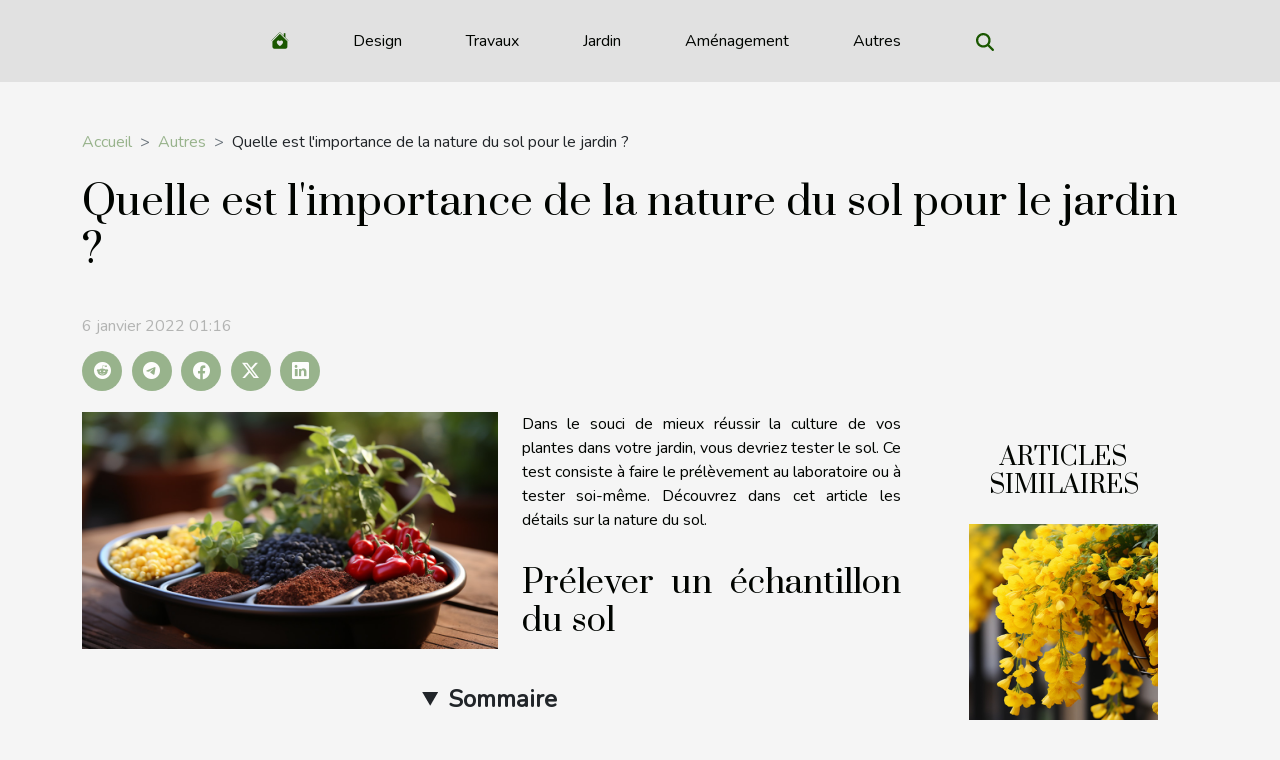

--- FILE ---
content_type: text/html; charset=UTF-8
request_url: https://www.atelier-106.com/quelle-est-limportance-de-la-nature-du-sol-pour-le-jardin
body_size: 9852
content:
<!DOCTYPE html>
    <html lang="fr">
<head>
    <meta charset="utf-8">
    <title>Quelle est l'importance de la nature du sol pour le jardin ?</title>

<meta name="description" content="">

<meta name="robots" content="index,follow" />
<link rel="icon" type="image/png" href="/favicon.png" />


    <meta name="viewport" content="width=device-width, initial-scale=1">
    <link rel="stylesheet" href="/css/style2.css">
</head>
<body>
    <header>
    <div class="container-fluid d-flex justify-content-center">
        <nav class="navbar container navbar-expand-xl m-0 pt-3 pb-3">
            <div class="container-fluid">
                <button class="navbar-toggler" type="button" data-bs-toggle="collapse" data-bs-target="#navbarSupportedContent" aria-controls="navbarSupportedContent" aria-expanded="false" aria-label="Toggle navigation">
                    <svg xmlns="http://www.w3.org/2000/svg" fill="currentColor" class="bi bi-list" viewBox="0 0 16 16">
                        <path fill-rule="evenodd" d="M2.5 12a.5.5 0 0 1 .5-.5h10a.5.5 0 0 1 0 1H3a.5.5 0 0 1-.5-.5m0-4a.5.5 0 0 1 .5-.5h10a.5.5 0 0 1 0 1H3a.5.5 0 0 1-.5-.5m0-4a.5.5 0 0 1 .5-.5h10a.5.5 0 0 1 0 1H3a.5.5 0 0 1-.5-.5"></path>
                    </svg>
                </button>
                <div class="collapse navbar-collapse" id="navbarSupportedContent">
                    <ul class="navbar-nav">
                                    <li class="nav-item"><a href="/" class="nav-link"><i></i></a></li>
                                                    <li class="nav-item">
    <a href="/design" class="nav-link">Design</a>
    </li>
                                    <li class="nav-item">
    <a href="/travaux" class="nav-link">Travaux</a>
    </li>
                                    <li class="nav-item">
    <a href="/jardin" class="nav-link">Jardin</a>
    </li>
                                    <li class="nav-item">
    <a href="/amenagement" class="nav-link">Aménagement</a>
    </li>
                                    <li class="nav-item">
    <a href="/autres" class="nav-link">Autres</a>
    </li>
                            </ul>
                    <form class="d-flex" role="search" method="get" action="/search">
    <input type="search" class="form-control"  name="q" placeholder="Rechercher" aria-label="Rechercher"  pattern=".*\S.*" required>
    <button type="submit" class="btn">
        <svg xmlns="http://www.w3.org/2000/svg" width="18px" height="18px" fill="currentColor" viewBox="0 0 512 512">
                    <path d="M416 208c0 45.9-14.9 88.3-40 122.7L502.6 457.4c12.5 12.5 12.5 32.8 0 45.3s-32.8 12.5-45.3 0L330.7 376c-34.4 25.2-76.8 40-122.7 40C93.1 416 0 322.9 0 208S93.1 0 208 0S416 93.1 416 208zM208 352a144 144 0 1 0 0-288 144 144 0 1 0 0 288z"/>
                </svg>
    </button>
</form>
                </div>
            </div>
        </nav>
    </div>
</header>
<div class="container">
        <nav aria-label="breadcrumb"
               style="--bs-breadcrumb-divider: '&gt;';" >
            <ol class="breadcrumb">
                <li class="breadcrumb-item"><a href="/">Accueil</a></li>
                                    <li class="breadcrumb-item  active ">
                        <a href="/autres" title="Autres">Autres</a>                    </li>
                                <li class="breadcrumb-item">
                    Quelle est l'importance de la nature du sol pour le jardin ?                </li>
            </ol>
        </nav>
    </div>
<div class="container-fluid">
    <main class="container sidebar-default mt-2">
        <div class="row">

                            <h1>
                    Quelle est l'importance de la nature du sol pour le jardin ?                </h1>
            
            <fieldset><time datetime="2022-01-06 01:16:20">6 janvier 2022 01:16</time>                <ul>
                    <li><a href="https://reddit.com/submit?url=https://www.atelier-106.com/quelle-est-limportance-de-la-nature-du-sol-pour-le-jardin&amp;title=Quelle est l&#039;importance de la nature du sol pour le jardin ?" rel="nofollow" target="_blank"><i class="social-reddit"></i></a></li>
                    <li><a href="https://t.me/share/url?url=https://www.atelier-106.com/quelle-est-limportance-de-la-nature-du-sol-pour-le-jardin&amp;text=Quelle est l&#039;importance de la nature du sol pour le jardin ?" rel="nofollow" target="_blank"><i class="social-telegram"></i></a></li>
                    <li><a href="https://www.facebook.com/sharer.php?u=https://www.atelier-106.com/quelle-est-limportance-de-la-nature-du-sol-pour-le-jardin" rel="nofollow" target="_blank"><i class="social-facebook"></i></a></li>
                    <li><a href="https://twitter.com/share?url=https://www.atelier-106.com/quelle-est-limportance-de-la-nature-du-sol-pour-le-jardin&amp;text=Quelle est l&#039;importance de la nature du sol pour le jardin ?" rel="nofollow" target="_blank"><i class="social-twitter"></i></a></li>
                    <li><a href="https://www.linkedin.com/shareArticle?url=https://www.atelier-106.com/quelle-est-limportance-de-la-nature-du-sol-pour-le-jardin&amp;title=Quelle est l&#039;importance de la nature du sol pour le jardin ?" rel="nofollow" target="_blank"><i class="social-linkedin"></i></a></li>
            </ul></fieldset>
            <div class="col-lg-9 order-1 order-lg-2 col-12 main">
                <img class="img-fluid" src="/images/quelle-est-limportance-de-la-nature-du-sol-pour-le-jardin.jpg" alt="Quelle est l&#039;importance de la nature du sol pour le jardin ?">                                <article class="container main" ><details  open >
                    <summary>Sommaire</summary>
        
                                    <ol>
                                        <li>
                        <a href="javascript:;" onclick="document.querySelector('#anchor_0').scrollIntoView();">Prélever un échantillon du sol </a>
                    </li>
                                                                                    <li>
                        <a href="javascript:;" onclick="document.querySelector('#anchor_1').scrollIntoView();">Évaluer la nature du sol</a>
                    </li>
                                                                                    <li>
                        <a href="javascript:;" onclick="document.querySelector('#anchor_2').scrollIntoView();">Déterminer le style de sol</a>
                    </li>
                                                            </ol>
                        </details>

                    <div><p style="text-align:justify"><span lang="EN-US" dir="ltr">Dans le souci de mieux réussir la culture de vos plantes dans votre jardin, vous devriez tester le sol. Ce test consiste à faire le prélèvement au laboratoire ou à tester soi-même. Découvrez dans cet article les détails sur la nature du sol.</span></p>
<h2 id="anchor_0" style="text-align:justify"><span lang="EN-US" dir="ltr">Prélever un échantillon du sol&nbsp;</span></h2>
<p style="text-align:justify"><span lang="EN-US" dir="ltr">Il consiste à prendre une quantité à plusieurs endroits dans le jardin. Ensuite, vous aurez à mélanger ces petites quantités dans un récipient. Après le mélange, vous obtenez un échantillon moyen de la terre de votre propre jardin. Vous pouvez cliquer sur ce lien pour en savoir plus </span><a href="https://bricoccasions.com">bricoccasions.com</a><span lang="EN-US" dir="ltr">. Pour prélever un échantillon du sol, il faut prendre quelques cuillères de l'échantillon que vous versez dans un récipient plus grand. Vous le remplissez d'eau et vous mélangez correctement. Vous devez laisser le récipient pendant quelques jours pour que l'échantillon soit bien stable. Après, il y a séparation des éléments. Ceux qui sont fins se retrouvent dans la couche supérieure, tandis que ceux qui sont gros s'accumulent au niveau de la couche inférieure.</span></p>
<h2 id="anchor_1" style="text-align:justify"><span lang="EN-US" dir="ltr">Évaluer la nature du sol</span></h2>
<p style="text-align:justify"><span lang="EN-US" dir="ltr">Après la séparation des éléments, il est possible de connaître la nature du sol qui se trouve dans votre jardin. On parle du sol limon argileux ou du sol mou quand une petite couche de sable à gros grains recouvre une couche fine plus épaisse. On parle de sol de jardin moyen normal lorsqu'il y a répartition des couches des matériels fins et gros. Enfin, on parle de sol sableux léger et perméable quand la couche inférieure de sable grossier et de gravier est plus grande que la couche supérieure d'argile grains fins.</span></p>
<h2 id="anchor_2" style="text-align:justify"><span lang="EN-US" dir="ltr">Déterminer le style de sol</span></h2>
<p style="text-align:justify"><span lang="EN-US" dir="ltr">La déformation du sol permet de déterminer sa consistance et son comportement. Vous prenez une petite boue et vous l'installez en forme de boudin. Quand la terre est granuleuse et s'effrite en donnant la forme du boudin : on parle de sol sableux et léger. Mais quand il est lisse ou collant et se tient facilement ensemble avec formation du boudin : on parle d'un sol lourd ou argileux. La petite quantité de boue vous permet de donner des informations supplémentaires sur le type de sol.</span></p><div></article>            </div>
            <aside class="col-lg-3 order-2 order-lg-2 col-12 aside-right">
                <div class="list-img-none">
                    <h2>Articles similaires</h2>                            <section>
                    <figure><a href="/comment-avoir-les-differentes-plantes-a-fleurs-jaunes-dans-son-jardin" title="Comment avoir les différentes plantes à fleurs jaunes dans son jardin ?"><img class="img-fluid" src="/images/comment-avoir-les-differentes-plantes-a-fleurs-jaunes-dans-son-jardin.jpeg" alt="Comment avoir les différentes plantes à fleurs jaunes dans son jardin ?"></a></figure><figcaption>Comment avoir les différentes plantes à fleurs jaunes dans son jardin ?</figcaption>                    <div>
                                                <h3><a href="/comment-avoir-les-differentes-plantes-a-fleurs-jaunes-dans-son-jardin" title="Comment avoir les différentes plantes à fleurs jaunes dans son jardin ?">Comment avoir les différentes plantes à fleurs jaunes dans son jardin ?</a></h3>                    </div>
                </section>
                            <section>
                    <figure><a href="/quelques-astuces-pour-amenager-son-jardin" title="Quelques astuces pour aménager son jardin"><img class="img-fluid" src="/images/quelques-astuces-pour-amenager-son-jardin.jpg" alt="Quelques astuces pour aménager son jardin"></a></figure><figcaption>Quelques astuces pour aménager son jardin</figcaption>                    <div>
                                                <h3><a href="/quelques-astuces-pour-amenager-son-jardin" title="Quelques astuces pour aménager son jardin">Quelques astuces pour aménager son jardin</a></h3>                    </div>
                </section>
                            <section>
                    <figure><a href="/3-raisons-damenager-votre-jardin" title="3 raisons d’aménager votre jardin"><img class="img-fluid" src="/images/3-raisons-damenager-votre-jardin.jpg" alt="3 raisons d’aménager votre jardin"></a></figure><figcaption>3 raisons d’aménager votre jardin</figcaption>                    <div>
                                                <h3><a href="/3-raisons-damenager-votre-jardin" title="3 raisons d’aménager votre jardin">3 raisons d’aménager votre jardin</a></h3>                    </div>
                </section>
                            <section>
                    <figure><a href="/astuces-pour-choisir-un-rotin-de-jardin" title="Astuces pour choisir un rotin de jardin"><img class="img-fluid" src="/images/astuces-pour-choisir-un-rotin-de-jardin.jpeg" alt="Astuces pour choisir un rotin de jardin"></a></figure><figcaption>Astuces pour choisir un rotin de jardin</figcaption>                    <div>
                                                <h3><a href="/astuces-pour-choisir-un-rotin-de-jardin" title="Astuces pour choisir un rotin de jardin">Astuces pour choisir un rotin de jardin</a></h3>                    </div>
                </section>
                            <section>
                    <figure><a href="/nos-conseils-pour-debarrasser-des-cafards-de-votre-jardin" title="Nos conseils pour débarrasser des cafards de votre jardin"><img class="img-fluid" src="/images/nos-conseils-pour-debarrasser-des-cafards-de-votre-jardin.jpg" alt="Nos conseils pour débarrasser des cafards de votre jardin"></a></figure><figcaption>Nos conseils pour débarrasser des cafards de votre jardin</figcaption>                    <div>
                                                <h3><a href="/nos-conseils-pour-debarrasser-des-cafards-de-votre-jardin" title="Nos conseils pour débarrasser des cafards de votre jardin">Nos conseils pour débarrasser des cafards de votre jardin</a></h3>                    </div>
                </section>
                            <section>
                    <figure><a href="/plus-de-souci-pour-un-terrain-denivele" title="Plus de souci pour un terrain dénivelé"><img class="img-fluid" src="/images/plus-de-souci-pour-un-terrain-denivele.jpeg" alt="Plus de souci pour un terrain dénivelé"></a></figure><figcaption>Plus de souci pour un terrain dénivelé</figcaption>                    <div>
                                                <h3><a href="/plus-de-souci-pour-un-terrain-denivele" title="Plus de souci pour un terrain dénivelé">Plus de souci pour un terrain dénivelé</a></h3>                    </div>
                </section>
                                    </div>
            </aside>
        </div>
        <section class="column-2">

        <div class="container">
            <h2>Articles similaires</h2>            <div class="row">
                                    <div class="col-12 col-md-6 col-lg-6">
                        <figure><a href="/comment-maximiser-ses-economies-avec-des-coupons-en-ligne" title="Comment maximiser ses économies avec des coupons en ligne ?"><img class="img-fluid" src="/images/comment-maximiser-ses-economies-avec-des-coupons-en-ligne.jpg" alt="Comment maximiser ses économies avec des coupons en ligne ?"></a></figure><figcaption>Comment maximiser ses économies avec des coupons en ligne ?</figcaption>                        <div>
                            <h3><a href="/comment-maximiser-ses-economies-avec-des-coupons-en-ligne" title="Comment maximiser ses économies avec des coupons en ligne ?">Comment maximiser ses économies avec des coupons en ligne ?</a></h3>                        </div>
                                                <time datetime="2025-12-30 01:58:05">30 décembre 2025 01:58</time>
                        <div>
Utiliser des coupons en ligne est un moyen judicieux de réduire ses dépenses au quotidien. Maîtriser les bonnes pratiques et stratégies permet d’optimiser les bénéfices obtenus grâce à ces offres numériques. Découvrez dans cet article comment tirer pleinement parti des coupons en ligne pour faire...</div>                                            </div>

                                                        <div class="col-12 col-md-6 col-lg-6">
                        <figure><a href="/les-erreurs-courantes-dans-lalimentation-ovine-a-eviter" title="Les erreurs courantes dans l&#039;alimentation ovine à éviter"><img class="img-fluid" src="/images/les-erreurs-courantes-dans-lalimentation-ovine-a-eviter.jpg" alt="Les erreurs courantes dans l&#039;alimentation ovine à éviter"></a></figure><figcaption>Les erreurs courantes dans l'alimentation ovine à éviter</figcaption>                        <div>
                            <h3><a href="/les-erreurs-courantes-dans-lalimentation-ovine-a-eviter" title="Les erreurs courantes dans l&#039;alimentation ovine à éviter">Les erreurs courantes dans l'alimentation ovine à éviter</a></h3>                        </div>
                                                <time datetime="2025-12-23 15:22:06">23 décembre 2025 15:22</time>
                        <div>
L’alimentation des ovins joue un rôle déterminant dans la santé et la productivité des troupeaux. Cependant, il n’est pas rare de commettre certaines fautes qui peuvent compromettre le bien-être animal et la rentabilité de l’élevage. Découvrez dans cet article les erreurs courantes à éviter et...</div>                                            </div>

                                </div>
            <div class="row">
                                                    <div class="col-12 col-md-6 col-lg-6">
                        <figure><a href="/maximiser-la-discretion-choisir-la-bonne-camera-espion" title="Maximiser la discrétion : choisir la bonne caméra espion"><img class="img-fluid" src="/images/maximiser-la-discretion-choisir-la-bonne-camera-espion.jpeg" alt="Maximiser la discrétion : choisir la bonne caméra espion"></a></figure><figcaption>Maximiser la discrétion : choisir la bonne caméra espion</figcaption>                        <div>
                            <h3><a href="/maximiser-la-discretion-choisir-la-bonne-camera-espion" title="Maximiser la discrétion : choisir la bonne caméra espion">Maximiser la discrétion : choisir la bonne caméra espion</a></h3>                        </div>
                                                <time datetime="2025-12-20 13:10:03">20 décembre 2025 13:10</time>
                        <div>
La surveillance discrète est un défi de taille à l’ère de la technologie omniprésente. Pour celles et ceux qui souhaitent préserver leur tranquillité d’esprit ou sécuriser leur environnement sans attirer l’attention, le choix d’une caméra espion adaptée devient une étape clé. Découvrez dans cet...</div>                                            </div>

                                                        <div class="col-12 col-md-6 col-lg-6">
                        <figure><a href="/comment-identifier-et-reagir-face-a-une-urgence-sanitaire" title="Comment identifier et réagir face à une urgence sanitaire ?"><img class="img-fluid" src="/images/comment-identifier-et-reagir-face-a-une-urgence-sanitaire.jpg" alt="Comment identifier et réagir face à une urgence sanitaire ?"></a></figure><figcaption>Comment identifier et réagir face à une urgence sanitaire ?</figcaption>                        <div>
                            <h3><a href="/comment-identifier-et-reagir-face-a-une-urgence-sanitaire" title="Comment identifier et réagir face à une urgence sanitaire ?">Comment identifier et réagir face à une urgence sanitaire ?</a></h3>                        </div>
                                                <time datetime="2025-09-28 00:32:04">28 septembre 2025 00:32</time>
                        <div>
Dans la vie quotidienne, il est essentiel de savoir comment identifier et réagir face à une urgence sanitaire. Comprendre les signes d’une situation critique et adopter les bons gestes peut sauver des vies et limiter les complications. Découvrez dans cet article des conseils pratiques et des...</div>                                            </div>

                                </div>
            <div class="row">
                                                    <div class="col-12 col-md-6 col-lg-6">
                        <figure><a href="/comment-le-recyclage-contribue-t-il-a-la-reduction-de-la-pollution" title="Comment le recyclage contribue-t-il à la réduction de la pollution ?"><img class="img-fluid" src="/images/comment-le-recyclage-contribue-t-il-a-la-reduction-de-la-pollution.jpeg" alt="Comment le recyclage contribue-t-il à la réduction de la pollution ?"></a></figure><figcaption>Comment le recyclage contribue-t-il à la réduction de la pollution ?</figcaption>                        <div>
                            <h3><a href="/comment-le-recyclage-contribue-t-il-a-la-reduction-de-la-pollution" title="Comment le recyclage contribue-t-il à la réduction de la pollution ?">Comment le recyclage contribue-t-il à la réduction de la pollution ?</a></h3>                        </div>
                                                <time datetime="2025-03-26 01:40:05">26 mars 2025 01:40</time>
                        <div>
La question de la pollution environnementale est au coeur des préoccupations actuelles, et le recyclage se présente comme une des solutions majeures pour y remédier. Ce processus, loin d'être anodin, joue un rôle déterminant dans la préservation de notre planète. Découvrons ensemble comment le...</div>                                            </div>

                                                        <div class="col-12 col-md-6 col-lg-6">
                        <figure><a href="/strategies-pour-minimiser-les-risques-dans-linvestissement-immobilier" title="Stratégies pour minimiser les risques dans l&#039;investissement immobilier"><img class="img-fluid" src="/images/strategies-pour-minimiser-les-risques-dans-linvestissement-immobilier.jpeg" alt="Stratégies pour minimiser les risques dans l&#039;investissement immobilier"></a></figure><figcaption>Stratégies pour minimiser les risques dans l'investissement immobilier</figcaption>                        <div>
                            <h3><a href="/strategies-pour-minimiser-les-risques-dans-linvestissement-immobilier" title="Stratégies pour minimiser les risques dans l&#039;investissement immobilier">Stratégies pour minimiser les risques dans l'investissement immobilier</a></h3>                        </div>
                                                <time datetime="2024-12-13 10:52:05">13 décembre 2024 10:52</time>
                        <div>
L'investissement immobilier est souvent perçu comme une voie royale vers la constitution d'un patrimoine durable. Cependant, comme tout investissement, il comporte son lot de risques qu'il convient de minimiser pour garantir la rentabilité et la sécurité des capitaux engagés. Ce texte propose de...</div>                                            </div>

                                </div>
            <div class="row">
                                                    <div class="col-12 col-md-6 col-lg-6">
                        <figure><a href="/linnovation-technologique-dans-lindustrie-des-tarieres" title="L&#039;innovation technologique dans l&#039;industrie des tarières"><img class="img-fluid" src="/images/linnovation-technologique-dans-lindustrie-des-tarieres.jpeg" alt="L&#039;innovation technologique dans l&#039;industrie des tarières"></a></figure><figcaption>L'innovation technologique dans l'industrie des tarières</figcaption>                        <div>
                            <h3><a href="/linnovation-technologique-dans-lindustrie-des-tarieres" title="L&#039;innovation technologique dans l&#039;industrie des tarières">L'innovation technologique dans l'industrie des tarières</a></h3>                        </div>
                                                <time datetime="2023-11-27 00:16:05">27 novembre 2023 00:16</time>
                        <div>
L'industrie des tarières est en constante évolution, grâce à l'innovation technologique. Des outils de plus en plus performants voient le jour, offrant une efficacité accrue et une facilité d'utilisation sans précédent. Cet article se propose de vous faire découvrir les dernières avancées...</div>                                            </div>

                                                        <div class="col-12 col-md-6 col-lg-6">
                        <figure><a href="/amenagement-appartement-comment-reussir-la-renovatione280af" title="Aménagement appartement : Comment réussir la rénovation ?"><img class="img-fluid" src="/images/amenagement-appartement-comment-reussir-la-renovation.jpeg" alt="Aménagement appartement : Comment réussir la rénovation ?"></a></figure><figcaption>Aménagement appartement : Comment réussir la rénovation ?</figcaption>                        <div>
                            <h3><a href="/amenagement-appartement-comment-reussir-la-renovatione280af" title="Aménagement appartement : Comment réussir la rénovation ?">Aménagement appartement : Comment réussir la rénovation ?</a></h3>                        </div>
                                                <time datetime="2023-11-02 10:40:08">2 novembre 2023 10:40</time>
                        <div>Lorsque vous vivez dans un appartement depuis plusieurs années, il peut arriver que vous ayez des désirs de le rénover pour le rendre plus attrayant. Ainsi, pour le faire, il importe de mettre les bouchées doubles en tenant compte de certains conseils. Pour en savoir plus sur les conseils à suivre...</div>                                            </div>

                                </div>
            <div class="row">
                                                    <div class="col-12 col-md-6 col-lg-6">
                        <figure><a href="/nos-conseils-pour-bien-amenager-sa-cuisin" title="Nos conseils pour bien aménager sa cuisine ?"><img class="img-fluid" src="/images/nos-conseils-pour-bien-amenager-sa-cuisine.jpeg" alt="Nos conseils pour bien aménager sa cuisine ?"></a></figure><figcaption>Nos conseils pour bien aménager sa cuisine ?</figcaption>                        <div>
                            <h3><a href="/nos-conseils-pour-bien-amenager-sa-cuisin" title="Nos conseils pour bien aménager sa cuisine ?">Nos conseils pour bien aménager sa cuisine ?</a></h3>                        </div>
                                                <time datetime="2023-11-02 10:40:06">2 novembre 2023 10:40</time>
                        <div>Pour avoir une facilité à nettoyer plus tard votre cuisine, vous devez bien l’aménager. Cependant, si vous avez du mal à bien la ranger, lisez alors cet article. Vous y découvrirez quelques conseils qui vous permettront de bien aménager votre cuisine.
Mettre tous les éléments de la cuisine dans un...</div>                                            </div>

                                                        <div class="col-12 col-md-6 col-lg-6">
                        <figure><a href="/ganivelle-bois-pour-quoi-fair" title="Ganivelle bois : pour quoi faire ?"><img class="img-fluid" src="/images/ganivelle-bois-pour-quoi-faire.jpeg" alt="Ganivelle bois : pour quoi faire ?"></a></figure><figcaption>Ganivelle bois : pour quoi faire ?</figcaption>                        <div>
                            <h3><a href="/ganivelle-bois-pour-quoi-fair" title="Ganivelle bois : pour quoi faire ?">Ganivelle bois : pour quoi faire ?</a></h3>                        </div>
                                                <time datetime="2023-11-02 10:40:05">2 novembre 2023 10:40</time>
                        <div>Aujourd’hui avec l’émergence de l’utilisation des ganivelles, vous n’avez plus besoin de recourir aux travaux de BTP pour réaliser la clôture de votre espace maritime. Avec les « Ganivelles », délimitez votre propriété au bord de la mer avec des poteaux en bois solides et résistants. Découvrez...</div>                                            </div>

                                </div>
            <div class="row">
                                                    <div class="col-12 col-md-6 col-lg-6">
                        <figure><a href="/technologies-avancees-pour-louverture-sur-les-murs-porteurs" title="Technologies avancées pour l&#039;ouverture sur les murs porteurs"><img class="img-fluid" src="/images/technologies-avancees-pour-louverture-sur-les-murs-porteurs.jpeg" alt="Technologies avancées pour l&#039;ouverture sur les murs porteurs"></a></figure><figcaption>Technologies avancées pour l'ouverture sur les murs porteurs</figcaption>                        <div>
                            <h3><a href="/technologies-avancees-pour-louverture-sur-les-murs-porteurs" title="Technologies avancées pour l&#039;ouverture sur les murs porteurs">Technologies avancées pour l'ouverture sur les murs porteurs</a></h3>                        </div>
                                                <time datetime="2023-10-25 02:32:05">25 octobre 2023 02:32</time>
                        <div>
Avancer dans l'univers de la construction et de la rénovation de la maison, c'est découvrir de nouvelles technologies qui facilitent le travail et optimisent les résultats. Dans cet article, nous allons explorer les technologies avancées qui permettent d'ouvrir des murs porteurs avec précision et...</div>                                            </div>

                                                        <div class="col-12 col-md-6 col-lg-6">
                        <figure><a href="/sante-des-yeux-limportance-dun-bon-eclairage-chez-soi" title="Santé des yeux : L&#039;importance d&#039;un bon éclairage chez soi"><img class="img-fluid" src="/images/sante-des-yeux-limportance-dun-bon-eclairage-chez-soi.jpeg" alt="Santé des yeux : L&#039;importance d&#039;un bon éclairage chez soi"></a></figure><figcaption>Santé des yeux : L'importance d'un bon éclairage chez soi</figcaption>                        <div>
                            <h3><a href="/sante-des-yeux-limportance-dun-bon-eclairage-chez-soi" title="Santé des yeux : L&#039;importance d&#039;un bon éclairage chez soi">Santé des yeux : L'importance d'un bon éclairage chez soi</a></h3>                        </div>
                                                <time datetime="2023-10-13 02:48:03">13 octobre 2023 02:48</time>
                        <div>
L'éclairage à la maison influence-t-il vraiment notre santé visuelle ? Peut-être que la question ne vous a jamais traversé l'esprit, mais la réponse est un oui retentissant. Une bonne lumière à la maison est une nécessité non seulement pour accomplir nos tâches quotidiennes, mais aussi pour...</div>                                            </div>

                                </div>
            <div class="row">
                                                    <div class="col-12 col-md-6 col-lg-6">
                        <figure><a href="/comment-economiser-de-largent-tout-en-obtenant-une-salle-de-bains-de-qualite-lors-de-la-renovation" title="Comment économiser de l&#039;argent tout en obtenant une salle de bains de qualité lors de la rénovation ?"><img class="img-fluid" src="/images/comment-economiser-de-largent-tout-en-obtenant-une-salle-de-bains-de-qualite-lors-de-la-renovation.jpeg" alt="Comment économiser de l&#039;argent tout en obtenant une salle de bains de qualité lors de la rénovation ?"></a></figure><figcaption>Comment économiser de l'argent tout en obtenant une salle de bains de qualité lors de la rénovation ?</figcaption>                        <div>
                            <h3><a href="/comment-economiser-de-largent-tout-en-obtenant-une-salle-de-bains-de-qualite-lors-de-la-renovation" title="Comment économiser de l&#039;argent tout en obtenant une salle de bains de qualité lors de la rénovation ?">Comment économiser de l'argent tout en obtenant une salle de bains de qualité lors de la rénovation ?</a></h3>                        </div>
                                                <time datetime="2023-10-06 02:20:01">6 octobre 2023 02:20</time>
                        <div>La rénovation d'une salle de bains est souvent perçue comme une dépense considérable. Toutefois, il existe des moyens astucieux pour économiser de l'argent tout en obtenant une salle de bains de qualité. En effet, lorsque vous entreprenez un projet de rénovation, il est essentiel de trouver un...</div>                                            </div>

                                                        <div class="col-12 col-md-6 col-lg-6">
                        <figure><a href="/top-5-des-meilleures-vitres-pour-maison" title="Top 5 des meilleures vitres pour maison"><img class="img-fluid" src="/images/top-5-des-meilleures-vitres-pour-maison.jpeg" alt="Top 5 des meilleures vitres pour maison"></a></figure><figcaption>Top 5 des meilleures vitres pour maison</figcaption>                        <div>
                            <h3><a href="/top-5-des-meilleures-vitres-pour-maison" title="Top 5 des meilleures vitres pour maison">Top 5 des meilleures vitres pour maison</a></h3>                        </div>
                                                <time datetime="2023-10-04 02:34:27">4 octobre 2023 02:34</time>
                        <div>Lorsque vous envisagez de rénover votre maison, le choix des fenêtres est souvent une décision cruciale. Les fenêtres jouent un rôle essentiel dans l'isolation thermique, l'esthétique et la luminosité de votre maison. Nous allons vous présenter les cinq meilleures options de vitres pour votre...</div>                                            </div>

                                </div>
            <div class="row">
                                                    <div class="col-12 col-md-6 col-lg-6">
                        <figure><a href="/les-tendances-actuelles-dans-la-plomberie-et-le-chauffage" title="Les tendances actuelles dans la plomberie et le chauffage"><img class="img-fluid" src="/images/les-tendances-actuelles-dans-la-plomberie-et-le-chauffage.jpeg" alt="Les tendances actuelles dans la plomberie et le chauffage"></a></figure><figcaption>Les tendances actuelles dans la plomberie et le chauffage</figcaption>                        <div>
                            <h3><a href="/les-tendances-actuelles-dans-la-plomberie-et-le-chauffage" title="Les tendances actuelles dans la plomberie et le chauffage">Les tendances actuelles dans la plomberie et le chauffage</a></h3>                        </div>
                                                <time datetime="2023-10-01 04:38:52">1 octobre 2023 04:38</time>
                        <div>
Dans un monde qui évolue rapidement, les industries de la plomberie et du chauffage ne font pas exception. Les innovations technologiques et les tendances écologiques façonnent l'avenir de ces secteurs. Les systèmes de chauffage et de plomberie modernes offrent des performances améliorées, une...</div>                                            </div>

                                                        <div class="col-12 col-md-6 col-lg-6">
                        <figure><a href="/le-role-de-limmobilier-dans-leconomie-francaise" title="Le rôle de l&#039;immobilier dans l&#039;économie française"><img class="img-fluid" src="/images/le-role-de-limmobilier-dans-leconomie-francaise.jpeg" alt="Le rôle de l&#039;immobilier dans l&#039;économie française"></a></figure><figcaption>Le rôle de l'immobilier dans l'économie française</figcaption>                        <div>
                            <h3><a href="/le-role-de-limmobilier-dans-leconomie-francaise" title="Le rôle de l&#039;immobilier dans l&#039;économie française">Le rôle de l'immobilier dans l'économie française</a></h3>                        </div>
                                                <time datetime="2023-09-28 02:04:08">28 septembre 2023 02:04</time>
                        <div>
L'immobilier joue un rôle incontestable dans l'économie de chaque pays, et la France ne fait pas exception à cette règle. Avec un marché immobilier dynamique et une implication profonde dans l'économie nationale, l'immobilier est un pilier essentiel de la prospérité économique française. Cet...</div>                                            </div>

                                </div>
            <div class="row">
                                                    <div class="col-12 col-md-6 col-lg-6">
                        <figure><a href="/les-impacts-environnementaux-du-degorgement-de-la-canalisation" title="Les impacts environnementaux du dégorgement de la canalisation"><img class="img-fluid" src="/images/les-impacts-environnementaux-du-degorgement-de-la-canalisation.jpg" alt="Les impacts environnementaux du dégorgement de la canalisation"></a></figure><figcaption>Les impacts environnementaux du dégorgement de la canalisation</figcaption>                        <div>
                            <h3><a href="/les-impacts-environnementaux-du-degorgement-de-la-canalisation" title="Les impacts environnementaux du dégorgement de la canalisation">Les impacts environnementaux du dégorgement de la canalisation</a></h3>                        </div>
                                                <time datetime="2023-09-23 03:14:05">23 septembre 2023 03:14</time>
                        <div>
Au cœur de nos villes, un réseau complexe de canalisations travaille en silence, transportant l'eau utilisée par les habitants vers les stations d'épuration. Cependant, ces systèmes ne sont pas infaillibles : ils nécessitent une maintenance régulière pour rester fonctionnels. L'un des processus...</div>                                            </div>

                                                        <div class="col-12 col-md-6 col-lg-6">
                        <figure><a href="/limpact-economique-du-debouchage-de-canalisations" title="L&#039;impact économique du débouchage de canalisations"><img class="img-fluid" src="/images/limpact-economique-du-debouchage-de-canalisations.jpeg" alt="L&#039;impact économique du débouchage de canalisations"></a></figure><figcaption>L'impact économique du débouchage de canalisations</figcaption>                        <div>
                            <h3><a href="/limpact-economique-du-debouchage-de-canalisations" title="L&#039;impact économique du débouchage de canalisations">L'impact économique du débouchage de canalisations</a></h3>                        </div>
                                                <time datetime="2023-09-22 14:10:08">22 septembre 2023 14:10</time>
                        <div>
Le débouchage des canalisations est souvent perçu comme un service de commodité, mais peu de gens prennent le temps de réfléchir à son impact économique. Cet impact est toutefois loin d'être négligeable. En effet, le secteur du débouchage de canalisations joue un rôle crucial dans la maintenance...</div>                                            </div>

                                </div>
            <div class="row">
                                                    <div class="col-12 col-md-6 col-lg-6">
                        <figure><a href="/pourquoi-vaut-il-la-peine-de-choisir-une-pompe-a-chaleur" title="Pourquoi vaut-il la peine de choisir une pompe à chaleur ?"><img class="img-fluid" src="/images/pourquoi-vaut-il-la-peine-de-choisir-une-pompe-a-chaleur.jpg" alt="Pourquoi vaut-il la peine de choisir une pompe à chaleur ?"></a></figure><figcaption>Pourquoi vaut-il la peine de choisir une pompe à chaleur ?</figcaption>                        <div>
                            <h3><a href="/pourquoi-vaut-il-la-peine-de-choisir-une-pompe-a-chaleur" title="Pourquoi vaut-il la peine de choisir une pompe à chaleur ?">Pourquoi vaut-il la peine de choisir une pompe à chaleur ?</a></h3>                        </div>
                                                <time datetime="2023-09-15 02:04:02">15 septembre 2023 02:04</time>
                        <div>Lors de la construction ou de l’achat d’une maison, nous sommes confrontés à une question importante, quelle source de chaleur choisir ? À une époque de hausse des coûts des ressources énergétiques, les ménages optent de plus en plus pour des solutions de chauffage plus écologiques. L’une d’elles...</div>                                            </div>

                                                        <div class="col-12 col-md-6 col-lg-6">
                        <figure><a href="/initiatives-innovantes-pour-un-habitat-ecologique" title="Initiatives innovantes pour un habitat écologique"><img class="img-fluid" src="/images/initiatives-innovantes-pour-un-habitat-ecologique.jpeg" alt="Initiatives innovantes pour un habitat écologique"></a></figure><figcaption>Initiatives innovantes pour un habitat écologique</figcaption>                        <div>
                            <h3><a href="/initiatives-innovantes-pour-un-habitat-ecologique" title="Initiatives innovantes pour un habitat écologique">Initiatives innovantes pour un habitat écologique</a></h3>                        </div>
                                                <time datetime="2023-08-29 02:14:04">29 août 2023 02:14</time>
                        <div>
Dans le monde actuel où l'impact environnemental de nos actions est scruté à la loupe, il est essentiel d'explorer des initiatives innovantes pour un habitat écologique. C'est une thématique qui touche non seulement les professionnels du secteur, mais également chaque individu soucieux de son...</div>                                            </div>

                                </div>
            <div class="row">
                                                    <div class="col-12 col-md-6 col-lg-6">
                        <figure><a href="/quels-avantages-dinstaller-une-pergola-bioclimatique-dans-son-jardin" title="Quels avantages d’installer une pergola bioclimatique dans son jardin ?"><img class="img-fluid" src="/images/quels-avantages-dinstaller-une-pergola-bioclimatique-dans-son-jardin.jpg" alt="Quels avantages d’installer une pergola bioclimatique dans son jardin ?"></a></figure><figcaption>Quels avantages d’installer une pergola bioclimatique dans son jardin ?</figcaption>                        <div>
                            <h3><a href="/quels-avantages-dinstaller-une-pergola-bioclimatique-dans-son-jardin" title="Quels avantages d’installer une pergola bioclimatique dans son jardin ?">Quels avantages d’installer une pergola bioclimatique dans son jardin ?</a></h3>                        </div>
                                                <time datetime="2023-08-27 01:56:02">27 août 2023 01:56</time>
                        <div>Une pergola bioclimatique est une structure extérieure conçue pour offrir de l’ombrage et de la protection aux plantes et équipements d’extérieur contre les intempéries. Il peut être installé pour plusieurs raisons et possède de ce fait plusieurs avantages. Voici les plus notables.&nbsp;
Réguler...</div>                                            </div>

                                                        <div class="col-12 col-md-6 col-lg-6">
                        <figure><a href="/ameliorer-la-relaxation-lart-et-la-science-de-la-fabrication-des-abris-de-spa" title="Améliorer la relaxation : L&#039;art et la science de la fabrication des abris de spa"><img class="img-fluid" src="/images/ameliorer-la-relaxation-lart-et-la-science-de-la-fabrication-des-abris-de-spa.jpg" alt="Améliorer la relaxation : L&#039;art et la science de la fabrication des abris de spa"></a></figure><figcaption>Améliorer la relaxation : L'art et la science de la fabrication des abris de spa</figcaption>                        <div>
                            <h3><a href="/ameliorer-la-relaxation-lart-et-la-science-de-la-fabrication-des-abris-de-spa" title="Améliorer la relaxation : L&#039;art et la science de la fabrication des abris de spa">Améliorer la relaxation : L'art et la science de la fabrication des abris de spa</a></h3>                        </div>
                                                <time datetime="2023-08-24 02:42:02">24 août 2023 02:42</time>
                        <div>L'expérience du spa, vénérée pour sa capacité à procurer relaxation et rajeunissement, a évolué au-delà des environnements intérieurs traditionnels. Les amateurs de spa apprécient désormais le luxe de pouvoir profiter de leurs activités en plein air, grâce à l'innovation que représente la...</div>                                            </div>

                                </div>
            <div class="row">
                                                    <div class="col-12 col-md-6 col-lg-6">
                        <figure><a href="/comment-souscrire-aux-services-dune-entreprise-de-nettoyage" title="Comment souscrire aux services d’une entreprise de nettoyage ?"><img class="img-fluid" src="/images/comment-souscrire-aux-services-dune-entreprise-de-nettoyage.jpeg" alt="Comment souscrire aux services d’une entreprise de nettoyage ?"></a></figure><figcaption>Comment souscrire aux services d’une entreprise de nettoyage ?</figcaption>                        <div>
                            <h3><a href="/comment-souscrire-aux-services-dune-entreprise-de-nettoyage" title="Comment souscrire aux services d’une entreprise de nettoyage ?">Comment souscrire aux services d’une entreprise de nettoyage ?</a></h3>                        </div>
                                                <time datetime="2023-08-10 02:27:32">10 août 2023 02:27</time>
                        <div>Besoin d’un peu d’aide pour entretenir votre entreprise ou votre résidence ? Plus de soucis à vous faire ! Contactez une agence de nettoyage qui représente la solution à tous vos problèmes en matière de nettoyage. Vous souhaitez en savoir plus sur l’utilité de leur service et leur fonctionnement ?...</div>                                            </div>

                                                        <div class="col-12 col-md-6 col-lg-6">
                        <figure><a href="/comment-reussir-le-projet-de-construction-de-votre-maison" title="Comment réussir le projet de construction de votre maison ?"><img class="img-fluid" src="/images/comment-reussir-le-projet-de-construction-de-votre-maison.jpg" alt="Comment réussir le projet de construction de votre maison ?"></a></figure><figcaption>Comment réussir le projet de construction de votre maison ?</figcaption>                        <div>
                            <h3><a href="/comment-reussir-le-projet-de-construction-de-votre-maison" title="Comment réussir le projet de construction de votre maison ?">Comment réussir le projet de construction de votre maison ?</a></h3>                        </div>
                                                <time datetime="2023-07-31 05:04:02">31 juillet 2023 05:04</time>
                        <div>&nbsp;
Être propriétaire de son logement est le rêve de plus d’un français. Avoir son propre toit est réjouissant et rassurant. Devenir propriétaire procure en fait beaucoup d’avantages. Cependant, avant de jubiler, il faut au préalable passer à la construction. Force est de constater que, le...</div>                                            </div>

                                </div>
            <div class="row">
                                                    <div class="col-12 col-md-6 col-lg-6">
                        <figure><a href="/4-bienfaits-de-la-lumiere-dans-la-decoration-interieure" title="4 bienfaits de la lumière dans la décoration intérieure"><img class="img-fluid" src="/images/4-bienfaits-de-la-lumiere-dans-la-decoration-interieure.jpg" alt="4 bienfaits de la lumière dans la décoration intérieure"></a></figure><figcaption>4 bienfaits de la lumière dans la décoration intérieure</figcaption>                        <div>
                            <h3><a href="/4-bienfaits-de-la-lumiere-dans-la-decoration-interieure" title="4 bienfaits de la lumière dans la décoration intérieure">4 bienfaits de la lumière dans la décoration intérieure</a></h3>                        </div>
                                                <time datetime="2023-07-10 21:02:02">10 juillet 2023 21:02</time>
                        <div>Il est important de ne pas négliger la lumière dans la décoration de votre maison. Les sources de lumière, qu’elles soient naturelles ou artificielles, peuvent apporter une touche particulière à la décoration intérieur de votre maison ainsi que de nombreux bienfaits pour vous. C’est pour cela que...</div>                                            </div>

                                        <div class="col-12 col-md-6 col-lg-6 empty"></div>
                                            </div>
        </div>
        
    </section>
                    </main>
</div>
<footer>
    <div class="container-fluid">
        <div class="container">
            <div class="row default-search">
                <div class="col-12 col-lg-4">
                    <form class="d-flex" role="search" method="get" action="/search">
    <input type="search" class="form-control"  name="q" placeholder="Rechercher" aria-label="Rechercher"  pattern=".*\S.*" required>
    <button type="submit" class="btn">
        <svg xmlns="http://www.w3.org/2000/svg" width="18px" height="18px" fill="currentColor" viewBox="0 0 512 512">
                    <path d="M416 208c0 45.9-14.9 88.3-40 122.7L502.6 457.4c12.5 12.5 12.5 32.8 0 45.3s-32.8 12.5-45.3 0L330.7 376c-34.4 25.2-76.8 40-122.7 40C93.1 416 0 322.9 0 208S93.1 0 208 0S416 93.1 416 208zM208 352a144 144 0 1 0 0-288 144 144 0 1 0 0 288z"/>
                </svg>
    </button>
</form>
                </div>
                <div class="col-12 col-lg-4">
                    <section>
            <div>
                <h3><a href="/design" title="Design">Design</a></h3>                            </div>
        </section>
            <section>
            <div>
                <h3><a href="/travaux" title="Travaux">Travaux</a></h3>                            </div>
        </section>
            <section>
            <div>
                <h3><a href="/jardin" title="Jardin">Jardin</a></h3>                            </div>
        </section>
            <section>
            <div>
                <h3><a href="/amenagement" title="Aménagement">Aménagement</a></h3>                            </div>
        </section>
            <section>
            <div>
                <h3><a href="/autres" title="Autres">Autres</a></h3>                            </div>
        </section>
                        </div>
                <div class="col-12 col-lg-4">
                    Tous droits réservés www.atelier-106.com
                                    </div>
            </div>
        </div>
    </div>
</footer>
    <script src="https://cdn.jsdelivr.net/npm/bootstrap@5.0.2/dist/js/bootstrap.bundle.min.js" integrity="sha384-MrcW6ZMFYlzcLA8Nl+NtUVF0sA7MsXsP1UyJoMp4YLEuNSfAP+JcXn/tWtIaxVXM" crossorigin="anonymous"></script>
    </body>
</html>
